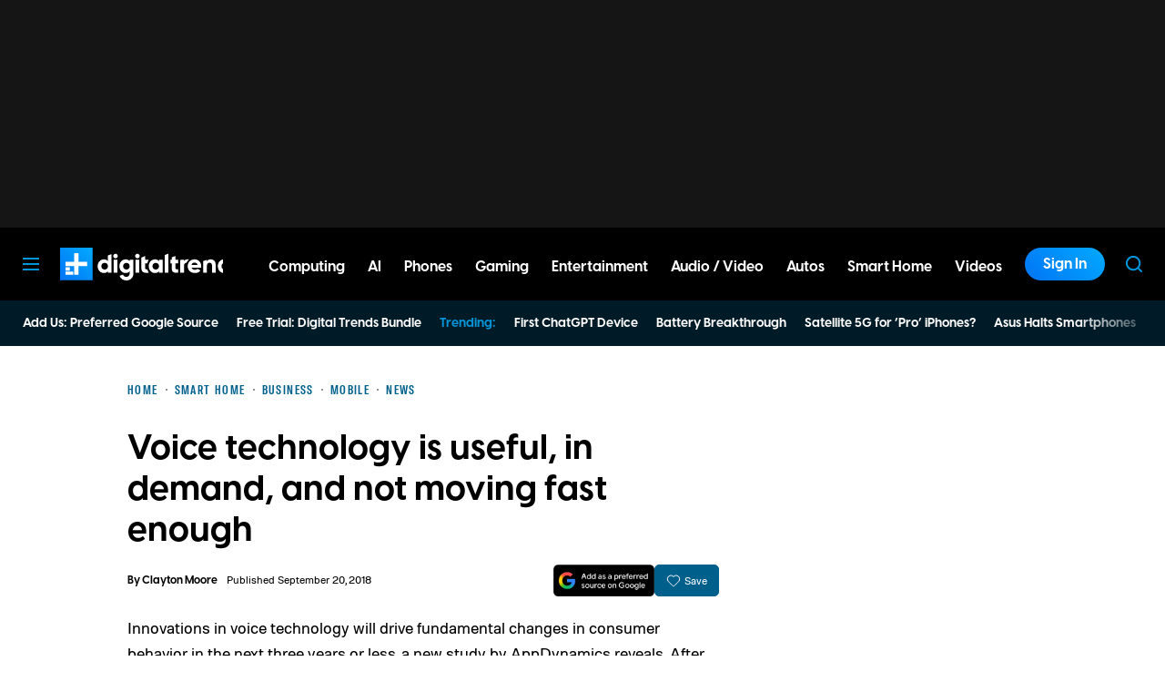

--- FILE ---
content_type: text/css
request_url: https://question.searchiq.co/static/css/aisiq-main.css
body_size: 6935
content:
/*====site specific styles=====*/
@import url('https://fonts.googleapis.com/css2?family=Rubik:wght@400;500;600&display=swap');

#aisiq-injected-section * {
  font-family: 'Rubik', sans-serif
}

/*====site specific styles=====*/

/* :root {
  --chat-widget-default-width: 400px;
  --chat-widget-default-height: 550px;
  --chat-widget-expanded-width: 100vw;
  --chat-widget-expanded-height: 100vh;
  --chat-widget-sidebar-width: 300px;
  --chat-widget-icon-color: #ff007a;
  --chat-widget-panel-bg: #f8f9fa;
  --chat-widget-panel-header-bg: #e9ecef;
} */

/*==== resets ========*/
#aisiq-injected-section * {
  animation: none;
  animation-delay: 0;
  animation-direction: normal;
  animation-duration: 0;
  animation-fill-mode: none;
  animation-iteration-count: 1;
  animation-name: none;
  animation-play-state: running;
  animation-timing-function: ease;
  backface-visibility: visible;
  background: 0;
  background-attachment: scroll;
  background-clip: border-box;
  background-color: transparent;
  background-image: none;
  background-origin: padding-box;
  background-position: 0 0;
  background-position-x: 0;
  background-position-y: 0;
  background-repeat: repeat;
  background-size: auto auto;
  border: 0;
  border-style: none;
  border-width: medium;
  border-color: inherit;
  border-bottom: 0;
  border-bottom-color: inherit;
  border-bottom-style: none;
  border-bottom-width: medium;
  border-collapse: separate;
  border-image: none;
  border-left: 0;
  border-left-color: inherit;
  border-left-style: none;
  border-left-width: medium;
  border-radius: 0;
  border-right: 0;
  border-right-color: inherit;
  border-right-style: none;
  border-right-width: medium;
  border-spacing: 0;
  border-top: 0;
  border-top-color: inherit;
  border-top-style: none;
  border-top-width: medium;
  bottom: auto;
  box-shadow: none;
  box-sizing: border-box;
  caption-side: top;
  clear: none;
  clip: auto;
  color: inherit;
  columns: auto;
  column-count: auto;
  column-fill: balance;
  column-gap: normal;
  column-rule: medium none currentColor;
  column-rule-color: currentColor;
  column-rule-style: none;
  column-rule-width: none;
  column-span: 1;
  column-width: auto;
  content: normal;
  counter-increment: none;
  counter-reset: none;
  cursor: auto;
  direction: ltr;
  display: inline;
  empty-cells: show;
  float: none;
  font-family: inherit;
  font-size: medium;
  font-style: normal;
  font-variant: normal;
  font-weight: 400;
  height: auto;
  hyphens: none;
  left: auto;
  letter-spacing: normal;
  line-height: normal;
  list-style: none;
  list-style-image: none;
  list-style-position: outside;
  list-style-type: disc;
  margin: 0;
  margin-bottom: 0;
  margin-left: 0;
  margin-right: 0;
  margin-top: 0;
  max-height: none;
  max-width: none;
  min-height: 0;
  min-width: 0;
  opacity: 1;
  orphans: 0;
  outline: 0;
  outline-color: invert;
  outline-style: none;
  outline-width: medium;
  overflow: visible;
  overflow-x: visible;
  overflow-y: visible;
  padding: 0;
  padding-bottom: 0;
  padding-left: 0;
  padding-right: 0;
  padding-top: 0;
  page-break-after: auto;
  page-break-before: auto;
  page-break-inside: auto;
  perspective: none;
  perspective-origin: 50% 50%;
  position: static;
  quotes: "\201C" "\201D" "\2018" "\2019";
  right: auto;
  tab-size: 8;
  table-layout: auto;
  text-align: inherit;
  text-align-last: auto;
  text-decoration: none;
  text-decoration-color: inherit;
  text-decoration-line: none;
  text-decoration-style: solid;
  text-indent: 0;
  text-shadow: none;
  text-transform: none;
  top: auto;
  transform: none;
  transform-style: flat;
  transition: none;
  transition-delay: 0;
  transition-duration: 0;
  transition-property: none;
  transition-timing-function: ease;
  unicode-bidi: normal;
  vertical-align: baseline;
  visibility: visible;
  white-space: normal;
  widows: 0;
  width: auto;
  word-spacing: normal;
  z-index: 2147483647 !important;
  text-align: left !important;
}

#aisiq-injected-section ul,
#aisiq-injected-section form,
#aisiq-injected-section h1,
#aisiq-injected-section h2,
#aisiq-injected-section h3,
#aisiq-injected-section h4,
#aisiq-injected-section h5,
#aisiq-injected-section p,
#aisiq-injected-section option {
  display: block
}

#aisiq-injected-section div {
  display: block
}

#aisiq-injected-section input {
  display: inline-block
}

#aisiq-injected-section button {
  cursor: pointer;
  display: inline-block
}

#aisiq-injected-section button * {
  cursor: pointer
}

#aisiq-injected-section h1 a,
#aisiq-injected-section div a,
#aisiq-injected-section h3 a,
#aisiq-injected-section h4 a,
#aisiq-injected-section h5 a {
  font: inherit
}

#aisiq-injected-section a {
  cursor: pointer
}

#aisiq-injected-section em {
  font: inherit
}

#aisiq-injected-section span {
  font: inherit
}

#aisiq-injected-section div {
  position: static
}

#aisiq-injected-section * {
  box-sizing: border-box;
  font-weight: 400
}

#aisiq-injected-section svg {
  display: block;
}

/*==== resets end========*/




.aisiq-scroll-lock {
  overflow: hidden;
}

#aisiq-fixed-search .aisiq-fixed-search-container {
  position: fixed;
  bottom: 0;
  left: 0;
  right: 0;
  width: 100%;
  max-width: 700px;
  margin: 0 auto
}

#aisiq-fixed-search .aisiq-minimize-btn {
  display: flex;
  justify-content: flex-end
}

#aisiq-fixed-search .aisiq-minimize-btn a {
  background-color: #000;
  padding: 4px 18px;
  color: #fff;
  border-radius: 6px 6px 0 0;
  font-size: 14px
}

#aisiq-fixed-search .aisiq-minimize-btn a:hover {
  background-color: #333
}

#aisiq-fixed-search .aisiq-fixed-searcharea {
  display: flex;
  flex-direction: column;
  padding: 12px;
  background: linear-gradient(90deg, #df1362 20%, #fc3582 74%, #fb5394 90%);
  row-gap: 10px
}

#aisiq-fixed-search .aisiq-search-section {
  display: flex;
  align-items: center;
  padding: 0;
  border-radius: 6px;
  background-color: #fff;
  box-shadow: 0 4px 8px #0000001a
}

#aisiq-fixed-search .aisiq-brandlogo {
  margin: 0 0 0 10px;
  width: 30px;
  height: 40px;
  display: flex;
  align-items: center;
  justify-content: center
}

#aisiq-fixed-search .aisiq-search-input {
  flex-grow: 1;
  border: 0
}

#aisiq-fixed-search .aisiq-search-input input {
  width: 100%;
  padding: 5px 6px;
  height: 40px;
  font-size: 15px
}

#aisiq-fixed-search .aisiq-search-submit-btn button {
  height: 40px;
  width: 40px;
  display: flex;
  align-items: center;
  justify-content: center;
  border: 0;
  cursor: pointer
}

#aisiq-fixed-search .aisiq-search-submit-btn button * {
  cursor: pointer
}

#aisiq-fixed-search .aisiq-search-input input:focus {
  outline: none
}

#aisiq-fixed-search .aisiq-search-input input::placeholder {
  color: #888;
  font-size: 15px
}

#aisiq-fixed-search .aisiq-search-suggestions ul {
  display: flex;
  column-gap: 10px
}

#aisiq-fixed-search .aisiq-search-suggestions ul li {
  width: 100%
}

#aisiq-fixed-search .aisiq-search-suggestions ul li a {
  border: 1px solid #fff;
  font-size: 12px;
  padding: 8px;
  color: #fff;
  display: flex;
  border-radius: 6px
}

#aisiq-fixed-search .aisiq-search-suggestions ul li a:hover {
  background: #ffffff1a
}

#aisiq-fixed-search #aisiq-fixed-search-suggestions {
  position: absolute;
  left: 0;
  right: 0;
  background: #fff;
  box-shadow: 0 0 14px 0 #00000029;
  max-height: 280px;
  overflow-y: auto;
  z-index: 1000;
  padding: 20px;
  display: none
}

#aisiq-fixed-search #aisiq-fixed-search-suggestions.show {
  display: block
}

#aisiq-fixed-search .aisiq-fixed-search-suggestions-title {
  font-size: 16px;
  font-weight: 600;
  color: #000;
  line-height: 20px;
  margin: 0 0 16px
}

#aisiq-fixed-search .aisiq-fixed-search-suggestions-container ul {
  display: flex;
  flex-direction: column;
  row-gap: 8px
}

#aisiq-fixed-search .aisiq-fixed-search-suggestions-container ul li {
  border-radius: 2px;
  display: flex;
  align-items: center;
  background: #f6f6f6;
  padding: 8px 12px;
  cursor: pointer;
  border-radius: 2px;
  font-size: 14px;
}

#aisiq-fixed-search .aisiq-fixed-search-suggestions-container ul li * {
  cursor: pointer
}

#aisiq-fixed-search .aisiq-fixed-search-suggestions-container ul li:hover {
  background-color: #ebebeb
}

#aisiq-chat-widget .aisiq-chat-widget-container {
  position: fixed;
  bottom: 20px;
  right: 20px;
  z-index: 1000
}

#aisiq-chat-widget .aisiq-chat-widget-container button {
  border-radius: 40px;
  background: linear-gradient(90deg, #df1362 20%, #fc3582 74%, #fb5394 90%);
  box-shadow: 0 0 8px 0 #00000047;
  border: 0;
  padding: 8px 16px;
  display: flex;
  align-items: center;
  justify-content: center;
  column-gap: 10px;
  color: #fff;
  font-size: 14px;
  font-weight: 600;
  cursor: pointer;
  height: 56px
}

#aisiq-chat-widget .aisiq-chat-widget-brand {
  background-color: #fff;
  border-radius: 50%
}

#aisiq-chat-widget .aisiq-chat-widget-brand svg {
  display: block
}

#aisiq-chat-widget .aisiq-chat-widget-container button * {
  cursor: pointer
}

#aisiq-chat-widget .aisiq-chat-widget-container button:hover {
  background: linear-gradient(90deg, #cd115a 20%, #e0216b 74%, #df2f73 90%)
}

#aisiq-chat-widget .aisiq-chat-widget-modal {
  position: fixed;
  bottom: 0;
  right: 20px;
  z-index: 1000
}

#aisiq-chat-widget .aisiq-chat-widget-mdoal-main {
  display: flex;
  flex-direction: column;
  height: 540px;
  width: 340px
}

#aisiq-chat-widget .aisiq-chat-widget-modal-header {
  border-radius: 14px 16px 0 0;
  background: linear-gradient(90deg, #df1362 20%, #fc3582 47%, #fb5394 90%);
  display: flex;
  align-items: center;
  justify-content: space-between;
  padding: 16px 24px;
  flex-grow: 0
}

#aisiq-chat-widget .aisiq-chat-widget-modal-header-brand {
  display: flex;
  align-items: center;
  color: #FFF;
  font-size: 16px;
  font-style: normal;
  font-weight: 500;
  line-height: 18px;
  column-gap: 8px
}

#aisiq-chat-widget .aisiq-chat-widget-modal-header-brand img {
  display: block;
}

#aisiq-chat-widget .aisiq-chat-widget-mdoal-container {
  flex-grow: 1;
  background: #FFF;
  box-shadow: 0 0 14px 0 #00000029;
  display: flex;
  flex-direction: column;
  overflow-x: hidden;
  overflow-y: auto
}

#aisiq-chat-widget .aisiq-chat-widget-modal-scrollarea::-webkit-scrollbar {
  width: 12px;
  height: 12px
}

#aisiq-chat-widget .aisiq-chat-widget-modal-scrollarea::-webkit-scrollbar-track {
  background: #fff;
  border-radius: 10px
}

#aisiq-chat-widget .aisiq-chat-widget-modal-scrollarea::-webkit-scrollbar-thumb {
  background-color: #666;
  border-radius: 10px;
  border: 3px solid #fff
}

#aisiq-chat-widget .aisiq-chat-widget-modal-scrollarea::-webkit-scrollbar-thumb:hover {
  background-color: #fff
}

#aisiq-chat-widget .aisiq-chat-widget-modal-header-buttons {
  display: flex;
  align-items: center;
  column-gap: 8px
}

#aisiq-chat-widget .aisiq-chatwidget-modal-icon {
  width: 24px;
  height: 24px;
  display: flex;
  justify-content: center;
  align-items: center;
  cursor: pointer
}

#aisiq-chat-widget .aisiq-chat-widget-modal-scrollarea {
  flex-grow: 1;
  padding: 16px;
  max-height: calc(100% - 70px);
  overflow: auto
}

#aisiq-chat-widget .aisiq-chat-widget-modal-suggestions-title {
  font-size: 16px;
  font-style: normal;
  font-weight: 600;
  line-height: normal
}

#aisiq-chat-widget .aisiq-chat-widget-modal-suggestions-list {
  margin: 16px 0 0
}

#aisiq-chat-widget .aisiq-chat-widget-modal-suggestions-list ul {
  display: flex;
  flex-direction: column;
  row-gap: 8px;
  margin: 0;
  padding: 0
}

#aisiq-chat-widget .aisiq-chat-widget-modal-suggestions-list ul li {
  border-radius: 2px;
  display: flex;
  align-items: center;
  background: #f6f6f6;
  padding: 8px 12px;
  cursor: pointer;
  border-radius: 2px;
  font-size: 14px;
  font-weight: 400;
  line-height: 20px;
  color: #000
}

#aisiq-chat-widget .aisiq-chat-widget-modal-suggestions-list ul li:hover {
  background-color: #ebebeb
}

#aisiq-chat-widget .aisiq-chat-widget-modal-suggestions-list ul li * {
  cursor: pointer
}

#aisiq-chat-widget .aisiq-chat-widget-mdoal-inputarea {
  flex-grow: 0;
  width: 100%;
  background: #FFF;
  box-shadow: 0 0 8px 0 #0000003d;
  height: 64px;
  padding: 12px;
  position: fixed;
  bottom: 0;
  width: 340px
}

#aisiq-chat-widget .aisiq-chat-widget-mdoal-inputarea-wrapper {
  border-radius: 6px;
  border: 1px solid #858688;
  background: #FFF;
  display: flex;
  align-items: center
}

#aisiq-chat-widget .aisiq-chat-widget-mdoal-inputarea-brandlogo {
  display: flex;
  align-items: center;
  margin: 0 5px;
  width: 24px;
  height: 24px;
  justify-content: center
}

#aisiq-chat-widget .aisiq-chat-widget-mdoal-inputarea-textfield {
  flex-grow: 1;
  outline: none
}

#aisiq-chat-widget .aisiq-chat-widget-mdoal-inputarea-textfield input {
  height: 40px;
  width: 100%;
  border: 0;
  outline: none
}

#aisiq-chat-widget .aisiq-chat-widget-mdoal-inputarea-textfield input::placeholder {
  color: #888
}

#aisiq-chat-widget .aisiq-chat-widget-mdoal-inputarea-submitbtn {
  display: flex;
  width: 32px;
  height: 32px;
  justify-content: center;
  align-items: center
}

#aisiq-chat-widget .aisiq-chat-widget-mdoal-inputarea-submitbtn button {
  outline: none;
  border: 0;
  cursor: pointer
}


#aisiq-overlay-detail-main {
  position: absolute;
  bottom: 0;
  left: 0;
  right: 0;
  top: 0;
  z-index: 1000000;
}

#aisiq-overlay-detail-main .aisiq-overlay-backdrop {
  position: absolute;
  left: 0;
  right: 0;
  bottom: 0;
  top: 0;
  background: rgba(0, 0, 0, 0.3);
  z-index: 1;
  width: 100%;
  height: 100%;
}

#aisiq-overlay-detail-main .aisiq-overlay-detail-fixed {
  bottom: 0;
  border-radius: 16px 16px 0 0;
  position: fixed;
  top: 4%;
  left: 4%;
  right: 4%;
  margin: 0 auto;
  background: #F8F8F8;
  z-index: 1000
}

#aisiq-overlay-detail-main .aisiq-overlay-detail-container {
  width: 100%;
  height: 100%;
  position: relative;
  display: flex;
  flex-direction: column;
}

#aisiq-overlay-detail-main .aisiq-overlay-detail-header {
  padding: 12px 24px;
  border-radius: 16px 16px 0px 0px;
  border-bottom: 1px solid #E8E8E8;
  background: #FFF;
  display: flex;
  align-items: center;
  justify-content: space-between;
  height: 56px;
  flex: 0 0 56px;
}

#aisiq-overlay-detail-main .aisiq-overlay-detail-header-title {
  font-size: 18px;
  color: #000;
  line-height: 26px;
}

#aisiq-overlay-detail-main .aisiq-overlay-detail-header-controls {
  display: flex;
  align-items: center;
  column-gap: 8px;
}

#aisiq-overlay-detail-main .aisiq-overlay-header-control-btn button {
  outline: none;
  border: 0;
  cursor: pointer;
  width: 28px;
  height: 28px;
  display: flex;
  align-items: center;
  justify-content: center;
  flex: 0 0 28px;
  border-radius: 50%;
}

#aisiq-overlay-detail-main .aisiq-overlay-header-control-btn button * {
  cursor: pointer;
}

#aisiq-overlay-detail-main .aisiq-overlay-header-control-btn button:hover {
  background-color: #E8E8E8;
}

#aisiq-overlay-detail-main .aisiq-overlay-header-control-btn {
  display: flex;
  justify-content: center;
  align-items: center;
  width: 24px;
  height: 24px;
}

#aisiq-overlay-detail-main .aisiq-overlay-scrollable-wrapper {
  max-width: 1080px;
  margin: 0 auto;
  padding: 0 0 48px 0;
}

#aisiq-overlay-detail-main .aisiq-overlay-scrollable-content {
  flex-grow: 1;
  overflow-y: auto;
  overflow-x: hidden;
}

#aisiq-overlay-detail-main .aisiq-overlay-scrollable-content-holder {
  padding: 24px 24px 0 24px;
  min-height: calc(100% - 92px);
}

#aisiq-overlay-detail-main .aisiq-overlay-userquery {
  display: flex;
  justify-content: flex-end;
  column-gap: 8px;
}

#aisiq-overlay-detail-main .aisiq-overlay-userquery-text {
  font-size: 16px;
  color: #000;
  line-height: 22px;
  background-color: #FDE8F0;
  border-radius: 10px 10px 0 10px;
  padding: 12px 16px;
}

#aisiq-overlay-detail-main .aisiq-overlay-userquery-time {
  color: #666;
  text-align: right;
  font-size: 12px;
  font-style: normal;
  font-weight: 400;
  line-height: normal
}

#aisiq-overlay-detail-main .aisiq-overlay-userquery-section {
  display: flex;
  flex-direction: column;
  row-gap: 4px;
}

#aisiq-overlay-detail-main .aisiq-overlay-userquery-avatar {
  width: 32px;
  height: 32px;
  display: flex;
  justify-content: center;
  align-items: center;
  border-radius: 50%;
  background-color: #EFEFEF;
  margin: 8px 0 0 0;
}

#aisiq-overlay-detail-main .aisiq-overlay-output-section {
  margin: 48px 0 0 0;
}

#aisiq-overlay-detail-main .aisiq-overlay-output-section h2 {
  font-size: 28px;
  color: #000;
  line-height: 42px;
  padding: 24px 0 16px 0;
}

#aisiq-overlay-detail-main .aisiq-overlay-output-section h3 {
  font-size: 24px;
  color: #000;
  line-height: 32px;
  padding: 20px 0 12px 0;
}

#aisiq-overlay-detail-main .aisiq-overlay-output-section h3 {
  font-size: 20px;
  color: #000;
  line-height: 28px;
  padding: 20px 0 12px 0;
}

#aisiq-overlay-detail-main .aisiq-overlay-output-header {
  display: flex;
  column-gap: 8px;
}

#aisiq-overlay-detail-main .aisiq-overlay-header-brand {
  width: 32px;
  height: 32px;
  border-radius: 50%;
  background-color: #FFE2ED;
  display: flex;
  justify-content: center;
  align-items: center;
  margin: 4px 0 0 0;
}

#aisiq-overlay-detail-main .aisiq-overlay-header-title {
  width: 100%;
}

#aisiq-overlay-detail-main .aisiq-overlay-header-title h1 {
  font-size: 32px;
  color: #000;
  line-height: 42px;
  margin: 0;
  padding: 0;
  font-weight: 600;
}

#aisiq-overlay-detail-main .aisiq-related-products-section {
  display: flex;
  flex-direction: column;
  margin: 24px 0 0 0;
  row-gap: 16px;
}

#aisiq-overlay-detail-main .aisiq-related-products-title {
  font-size: 18px;
  color: #000;
  line-height: 22px;
  font-weight: 500;
}

#aisiq-overlay-detail-main .aisiq-related-products-wrapper {
  display: flex;
  gap: 12px;
}

#aisiq-overlay-detail-main .aisiq-related-product-item {
  flex: 1 1 20%;
  max-width: 210px;
}

#aisiq-overlay-detail-main .aisiq-related-product-item a {
  border-radius: 10px;
  border: 1px solid #DCDCDC;
  background: #FFF;
  box-shadow: 0px 7px 15px 0px rgba(192, 192, 192, 0.22);
  padding: 12px;
  transition: transform 0.2s ease-in-out;
  transform: translateY(0);
  text-decoration: none;
  color: inherit;
  display: flex;
  flex-direction: column;
  row-gap: 8px;
}

#aisiq-overlay-detail-main .aisiq-related-product-item a * {
  cursor: pointer;
}

#aisiq-overlay-detail-main .aisiq-related-product-item a:hover {
  box-shadow: 0px 7px 15px 0px rgba(192, 192, 192, 0.12);
  transform: translateY(2px);
}

#aisiq-overlay-detail-main .aisiq-related-product-item-thumbnail-container {
  width: 100%;
  height: 150px;
  display: flex;
  justify-content: center;
  align-items: center;
  overflow: hidden;
}

#aisiq-overlay-detail-main .aisiq-related-product-item-thumbnail-container img {
  max-width: 100%;
  max-height: 148px;
}

#aisiq-overlay-detail-main .aisiq-related-products-item-context {
  display: flex;
  flex-direction: column;
  row-gap: 8px;
}

#aisiq-overlay-detail-main .aisiq-related-product-item-title {
  font-size: 14px;
  font-weight: 500;
  line-height: 18px;
  height: 36px;
  overflow: hidden;
}

#aisiq-overlay-detail-main .aisiq-related-product-item-brand-logo {
  width: 16px;
  height: 16px;
  display: flex;
  justify-content: center;
  align-items: center;
}

#aisiq-overlay-detail-main .aisiq-related-product-item-brand-logo img {
  display: flex;
  justify-content: center;
  align-items: center;
  max-width: 14px;
}

#aisiq-overlay-detail-main .aisiq-related-product-item-brand {
  display: flex;
  align-items: center;
  column-gap: 4px;
}

#aisiq-overlay-detail-main .aisiq-related-product-item-pricing {
  display: flex;
  column-gap: 4px;
  align-items: baseline;
}

#aisiq-overlay-detail-main .aisiq-related-product-item-saleprice {
  font-size: 16px;
  font-weight: 600;
  color: #000;
}

#aisiq-overlay-detail-main .aisiq-related-product-item-MRP {
  font-size: 14px;
  color: #666666;
  text-decoration: line-through;
}

#aisiq-overlay-detail-main .aisiq-related-product-item-cta {
  display: flex;
  justify-content: center;
  align-items: center;
  font-size: 14px;
  font-weight: 500;
  line-height: 18px;
  background-color: #DF1362;
  color: #FFF;
  padding: 4px 8px;
  border-radius: 4px;
  text-decoration: none;
  height: 36px;
}

#aisiq-overlay-detail-main .aisiq-related-product-item-cta * {
  cursor: pointer;
}

#aisiq-overlay-detail-main .aisiq-related-product-item-cta svg {
  display: block;
}

#aisiq-overlay-detail-main .aisiq-related-product-item-cta:hover {
  background-color: #F2196D;
}

#aisiq-overlay-detail-main .aisiq-related-product-item-rating:empty {
  display: none;
}

#aisiq-overlay-detail-main .aisiq-related-product-item-rating {
  display: flex;
  align-items: center;
  font-size: 16px;
  color: #f39c12
}

#aisiq-overlay-detail-main .aisiq-related-product-item-rating:empty {
  height: 0;
  margin: 0;
  padding: 0;
  visibility: hidden
}

#aisiq-overlay-detail-main .aisiq-product-star-ratings {
  display: inline-flex;
  position: relative
}

#aisiq-overlay-detail-main .aisiq-product-star-ratings::before {
  content: 'Ã¢Ëœâ€ Ã¢Ëœâ€ Ã¢Ëœâ€ Ã¢Ëœâ€ Ã¢Ëœâ€ ';
  display: inline-block;
  line-height: 18px;
}

#aisiq-overlay-detail-main .aisiq-star-rating__full {
  position: absolute;
  top: 0;
  left: 0;
  white-space: nowrap;
  overflow: hidden;
  color: #f39c12;
  line-height: 18px;
}

#aisiq-overlay-detail-main .aisiq-product-star-ratings[data-rating^="1"] .aisiq-star-rating__full {
  width: 20%
}

#aisiq-overlay-detail-main .aisiq-product-star-ratings[data-rating^="2"] .aisiq-star-rating__full {
  width: 40%
}

#aisiq-overlay-detail-main .aisiq-product-star-ratings[data-rating^="3"] .aisiq-star-rating__full {
  width: 60%
}

#aisiq-overlay-detail-main .aisiq-product-star-ratings[data-rating^="4"] .aisiq-star-rating__full {
  width: 90%
}

#aisiq-overlay-detail-main .aisiq-product-star-ratings[data-rating^="5"] .aisiq-star-rating__full {
  width: 100%
}

#aisiq-overlay-detail-main .aisiq-product-star-ratings[data-rating$=".5"] .aisiq-star-rating__full::after {
  content: 'Ã¢Ëœâ€¦';
  position: absolute;
  color: #f39c12;
  width: 10px;
  overflow: hidden
}

#aisiq-overlay-detail-main .aisiq-star-rating__full::before {
  content: 'Ã¢Ëœâ€¦Ã¢Ëœâ€¦Ã¢Ëœâ€¦Ã¢Ëœâ€¦Ã¢Ëœâ€¦'
}

#aisiq-overlay-detail-main .aisiq-overlay-output-article {
  margin: 16px 0 0 0;
}

#aisiq-overlay-detail-main .aisiq-overlay-output-article p {
  font-size: 16px;
  color: #444;
  line-height: 24px;
  padding: 0 0 16px 0;
  display: block;
}

#aisiq-overlay-detail-main h3 a {
  color: #DF1362;
  text-decoration: underline;
}

#aisiq-overlay-detail-main .aisiq-product-card-full {
  margin: 4px 0 24px 0;
}

#aisiq-overlay-detail-main .aisiq-product-card-full a {
  display: flex;
  border-radius: 8px;
  border: 1px solid #DCDCDC;
  background: #FFF;
  box-shadow: 0px 7px 15px 0px rgba(192, 192, 192, 0.10);
  padding: 20px;
  align-items: center;
  gap: 24px;
  transition: transform 0.2s ease-in-out;
}

#aisiq-overlay-detail-main .aisiq-product-card-full a * {
  cursor: pointer;
}

#aisiq-overlay-detail-main .aisiq-product-card-full a:hover {
  box-shadow: 0px 7px 15px 0px rgba(192, 192, 192, 0.12);
  border-color: #c1c1c1;
  transform: translateY(1px);
}

#aisiq-overlay-detail-main .aisiq-product-card-full-content {
  display: flex;
  gap: 20px;
}

#aisiq-overlay-detail-main .aisiq-product-card-full-thumbnail {
  width: 140px;
  height: 140px;
  flex: 0 0 140px;
}

#aisiq-overlay-detail-main .aisiq-product-card-full-thumbnail img {
  max-width: 100%;
  max-height: 140px;
}

#aisiq-overlay-detail-main .aisiq-product-card-full-context {
  display: flex;
  flex-direction: column;
  gap: 8px;
}

#aisiq-overlay-detail-main .aisiq-product-card-full-context h3 {
  font-size: 16px;
  color: #000;
  line-height: 20px;
  font-weight: 500;
  margin: 0 0 6px 0;
  padding: 0;
}

#aisiq-overlay-detail-main .aisiq-product-card-full-context p {
  font-size: 15px;
  color: #666;
  line-height: 22px;
  margin: 0;
  padding: 0;
}

#aisiq-overlay-detail-main .aisiq-product-card-full-cta {
  flex: 0 0 180px;
}

#aisiq-overlay-detail-main .aisiq-overlay-output-article p a,
#aisiq-overlay-detail-main .aisiq-overlay-output-article h1 a,
#aisiq-overlay-detail-main .aisiq-overlay-output-article h2 a {
  text-decoration: underline;
  color: #DF1362;
}

#aisiq-overlay-detail-main .aisiq-overlay-output-article a:hover {
  text-decoration: none;
}

#aisiq-overlay-detail-main span.aisiq-citation-link {
  display: inline-block;
  margin: 0 2px;
}

#aisiq-overlay-detail-main span.aisiq-citation-link a {
  min-width: 20px;
  height: 20px;
  background-color: #DDDDDD;
  padding: 4px;
  border-radius: 4px;
  display: flex;
  justify-content: center;
  align-items: center;
  text-decoration: none;
  color: #000;
  font-size: 14px;
}

#aisiq-overlay-detail-main span.aisiq-citation-link a:hover {
  background-color: #DF1362;
  color: #FFF;
}

#aisiq-overlay-detail-main ul {}

#aisiq-overlay-detail-main ul li {
  list-style-type: disc;
  margin: 16px 0 0 16px;
  display: block;
  font-size: 16px;
  color: #444;
  line-height: 24px;
  position: relative;
  padding: 0 0 0 16px;
}

#aisiq-overlay-detail-main ul li::before {
  content: "";
  position: absolute;
  left: 0;
  top: .6em;
  width: .4em;
  height: .4em;
  background-color: #000;
  border-radius: 50%
}

#aisiq-overlay-detail-main ul li strong {
  font-weight: 600;
  color: #000
}

#aisiq-overlay-detail-main .aisiq-reference-articles-section {
  display: grid;
  grid-template-columns: repeat(5, 1fr);
  gap: 15px;
}

#aisiq-overlay-detail-main .aisiq-reference-article-item {
  flex: unset !important;
  max-width: none !important;
  width: auto;
  min-width: 0;
  box-sizing: border-box;
}

#aisiq-overlay-detail-main .aisiq-reference-article-item a {
  border-radius: 6px;
  background: linear-gradient(92deg, #FFEBEE 5.26%, #FFEBEE 45%, #F8E9F1 95.57%);
  display: flex;
  padding: 16px;
  font-size: 15px;
  color: #000;
  line-height: 20px;
  text-decoration: none;
  height: 100%;
  position: relative;
}

#aisiq-overlay-detail-main .aisiq-reference-article-item a:hover {
  background: #F5E4E4;
}

#aisiq-overlay-detail-main .aisiq-reference-article-item a * {
  cursor: pointer;
}

#aisiq-overlay-detail-main .aisiq-reference-article-item a h3 {
  font-size: 15px;
  color: #000;
  line-height: 20px;
  margin: 0;
  padding: 0;
}

#aisiq-overlay-detail-main .aisiq-reference-article-item a span {
  position: absolute;
  top: 5px;
  right: 5px;
}

#aisiq-overlay-detail-main .aisiq-reference-article-item.placeholder {
  visibility: hidden;
  pointer-events: none;
}

#aisiq-overlay-detail-main .aisiq-reference-article-item.placeholder * {
  display: none !important;
}

#aisiq-overlay-detail-main .aisiq-overlay-article-actions {
  margin: 40px 0 0 0;
  display: flex;
  align-items: center;
  justify-content: space-between;
}

#aisiq-overlay-detail-main .aisiq-overlay-article-actions ul {
  display: flex;
  align-items: center;
  margin: 0;
  padding: 0;
  list-style-type: none;
}

#aisiq-overlay-detail-main .aisiq-overlay-article-actions ul li {
  display: flex;
  gap: 10px;
  list-style-type: none;
  margin: 0;
  padding: 0;
}

#aisiq-overlay-detail-main .aisiq-overlay-article-actions ul li::before {
  content: none;
}

#aisiq-overlay-detail-main .aisiq-overlay-article-actions ul li button {
  display: flex;
  align-items: center;
  justify-content: center;
  gap: 6px;
  border-radius: 20px;
  padding: 8px 14px;
  height: 38px;
  cursor: pointer;
}

#aisiq-overlay-detail-main .aisiq-overlay-article-actions ul li button svg {
  display: block;
}

#aisiq-overlay-detail-main .aisiq-overlay-article-actions ul li button:hover {
  background-color: #FEEBEE;
}

#aisiq-overlay-detail-main .aisiq-overlay-article-actions ul li button * {
  cursor: pointer;
}

#aisiq-overlay-detail-main .aisiq-overlay-article-actions ul li .aisiq-overly-actions-icon-only {
  padding: 8px;
}

#aisiq-overlay-detail-main .aisiq-overlay-output-relarticles {
  margin: 20px 0 0 0;
  display: inline-block;
  width: 100%;
}

#aisiq-overlay-detail-main .aisiq-overlay-relatedarticles-item {}

#aisiq-overlay-detail-main .aisiq-overlay-relatedarticles-item ul {
  margin: 0;
  padding: 0;
}

#aisiq-overlay-detail-main .aisiq-overlay-relatedarticles-item ul li {
  margin: 0;
  padding: 0;
}

#aisiq-overlay-detail-main .aisiq-overlay-relatedarticles-item ul li::before {
  content: none;
}

#aisiq-overlay-detail-main .aisiq-overlay-relatedarticles-item ul li a {
  display: flex;
  align-items: center;
  justify-content: space-between;
  gap: 8px;
  padding: 12px 0;
  border-top: 1px solid #E2E2E2;
}

#aisiq-overlay-detail-main .aisiq-overlay-relatedarticles-item ul li a * {
  cursor: pointer;
}

#aisiq-overlay-detail-main .aisiq-overlay-relatedarticles-item ul li svg {
  display: block;
}

#aisiq-overlay-detail-main .aisiq-overlay-relatedarticles-item ul li span {
  display: block;
}

#aisiq-overlay-detail-main .aisiq-overlay-relatedarticles-item ul li:last-child a {
  border-bottom: 1px solid #E2E2E2;
}

#aisiq-overlay-detail-main .aisiq-overlay-relatedarticles-item ul li a:hover {
  color: #DF1362;
}

#aisiq-overlay-detail-main .aisiq-overlay-relatedarticles-item ul li a:hover path {
  fill: #DF1362;
}

#aisiq-overlay-detail-main .aisiq-overlay-fixed-search {
  position: sticky;
  bottom: 0;
  left: 0;
  right: 0;
  width: 100%;
  margin: 0 auto;
  background: linear-gradient(180deg, rgba(255, 255, 255, 0.1) 5%, #666666 100%);
  padding: 20px 0 0 0;
}

#aisiq-overlay-detail-main .aisiq-overlay-fixed-search-container {
  align-items: center;
  padding: 16px;
  border-radius: 12px 12px 0px 0px;
  background: #FFF;
  box-shadow: 0px 0px 16px 0px rgba(0, 0, 0, 0.22);
  width: 100%;
  max-width: 700px;
  margin: 0 auto;
}

#aisiq-overlay-detail-main .aisiq-overlay-search-area {
  display: flex;
  border: 1px solid #858688;
  border-radius: 6px;
  height: 40px;
  align-items: center;
}

#aisiq-overlay-detail-main .aisiq-brandlogo {
  margin: 0 0 0 8px;
  width: 30px;
  height: 40px;
  display: flex;
  align-items: center;
  justify-content: center
}

#aisiq-overlay-detail-main .aisiq-search-input {
  flex-grow: 1;
  border: 0
}

#aisiq-overlay-detail-main .aisiq-search-input input {
  width: 100%;
  padding: 5px 6px;
  height: 40px;
  font-size: 14px;
}

#aisiq-overlay-detail-main .aisiq-search-input input::placeholder {
  color: #888;
  font-size: 14px;
}

#aisiq-overlay-detail-main .aisiq-search-submit-btn button {
  height: 40px;
  width: 40px;
  display: flex;
  align-items: center;
  justify-content: center;
  border: 0;
  cursor: pointer
}

#aisiq-overlay-detail-main .aisiq-search-submit-btn button * {
  cursor: pointer;
}

#aisiq-overlay-detail-main .aisiq-popover {
  position: absolute;
  background: #fff;
  border: 1px solid #ccc;
  padding: 15px;
  border-radius: 8px;
  box-shadow: 0 6px 20px #0000001a;
  max-width: 380px;
  z-index: 9999
}

#aisiq-overlay-detail-main .aisiq-popover-description {
  margin: 4px 0 0
}

#aisiq-overlay-detail-main .aisiq-popover-description p {
  display: -webkit-box;
  -webkit-line-clamp: 3;
  -webkit-box-orient: vertical;
  overflow: hidden;
  text-overflow: ellipsis;
  color: #444;
  margin: 0;
  padding: 0;
  font-size: 15px;
  line-height: 20px
}

#aisiq-overlay-detail-main .aisiq-popover-title a {
  font-size: 15px;
  font-weight: 500;
  line-height: 20px;
  display: inline-block;
  width: 100%;
}

#aisiq-overlay-detail-main .aisiq-popover-title a:hover {
  color: #DF1362;
}

#aisiq-overlay-detail-main .aisiq-popover-website {
  display: flex;
  align-items: center;
  gap: 4px;
  margin: 8px 0 0 0;
}

#aisiq-overlay-detail-main .aisiq-popover-website-logo {
  width: 16px;
  height: 16px;
  display: flex;
  justify-content: center;
  align-items: center;
}

#aisiq-overlay-detail-main .aisiq-popover-website-logo img {
  display: flex;
  justify-content: center;
  align-items: center;
  max-width: 14px;
  max-height: 14px;
}

#aisiq-overlay-detail-main .aisiq-popover-website-url {
  font-size: 14px;
  font-weight: 400;
  color: #222;
}

#aisiq-overlay-detail-main .aisiq-tooltip-item {
  position: relative;
  cursor: pointer
}

#aisiq-overlay-detail-main .aisiq-tooltip-item::after {
  content: attr(data-tooltip);
  position: absolute;
  top: -40px;
  left: 50%;
  transform: translateX(-50%);
  background: #333;
  color: #fff;
  padding: 8px 12px;
  border-radius: 4px;
  font-size: 14px;
  white-space: nowrap;
  opacity: 0;
  visibility: hidden;
  transition: opacity .2s ease, visibility .2s ease;
  z-index: 10
}

#aisiq-overlay-detail-main .aisiq-tooltip-item::before {
  content: '';
  position: absolute;
  top: -8px;
  left: 50%;
  transform: translateX(-50%);
  border: 6px solid transparent;
  border-top-color: #333;
  opacity: 0;
  visibility: hidden;
  transition: opacity .2s ease, visibility .2s ease
}

#aisiq-overlay-detail-main .aisiq-tooltip-item:hover::after,
#aisiq-overlay-detail-main .aisiq-tooltip-item:hover::before {
  opacity: 1;
  visibility: visible;
}



/*====== Skeleton Loading =====*/
#aisiq-overlay-detail-main .aisiq-skeleton-load-post {
  width: 100%;
  display: flex;
  margin: 48px 0 0 0;
}

#aisiq-overlay-detail-main .aisiq-skeleton-load-line-container {
  display: flex;
  flex-direction: column;
  flex-grow: 1
}

#aisiq-overlay-detail-main .aisiq-skeleton-load-post .aisiq-skeleton-load--logo {
  width: 32px;
  height: 32px;
  display: flex;
  align-items: center;
  justify-content: center;
  background-color: #ccc;
  border-radius: 50%;
  margin: 8px;
  background-image: linear-gradient(90deg, #F2A1C0 0px, #F3C8D9 40px, #F2A1C0 80px);
  background-size: 600px;
  animation: shine-avatar 1s infinite linear
}

#aisiq-overlay-detail-main .aisiq-skeleton-load-post .aisiq-skeleton-line {
  width: 100%;
  height: 12px;
  margin-top: 12px;
  border-radius: 7px;
  background-image: linear-gradient(90deg, #F2A1C0 0px, #F3C8D9 40px, #F2A1C0 80px);
  background-size: 600px;
  animation: shine-lines 1s infinite linear
}

#aisiq-overlay-detail-main .aisiq-skeleton-load-post .aisiq-skeleton-load--logo+.aisiq-skeleton-line {
  margin-top: 11px;
  width: 100px
}

#aisiq-overlay-detail-main .aisiq-skeleton-load-post .aisiq-skeleton-line~.aisiq-skeleton-line {
  background-color: #ddd
}

#aisiq-overlay-detail-main .aisiq-skeleton-load-post .aisiq-skeleton-line:nth-child(1) {
  width: 80%
}

#aisiq-overlay-detail-main .aisiq-skeleton-load-post .aisiq-skeleton-line:nth-child(2) {
  width: 60%
}

#aisiq-overlay-detail-main .aisiq-skeleton-load-post .aisiq-skeleton-line:nth-child(3) {
  width: 40%
}

@keyframes shine-lines {
  0% {
    background-position: -300px;
  }

  100% {
    background-position: 300px;
  }
}

@keyframes shine-avatar {
  0% {
    background-position: -300px;
  }

  100% {
    background-position: 300px;
  }
}

/*====== Skeleton Loading =====*/

/*========= Responsive Styles =========*/
@media (max-width: 1200px) {
  #aisiq-overlay-detail-main .aisiq-related-product-item-cta-icon {
    display: none;
  }

  #aisiq-overlay-detail-main .aisiq-overlay-header-title h1 {
    font-size: 28px;
    line-height: 38px;
  }

  #aisiq-overlay-detail-main .aisiq-overlay-output-section h2 {
    font-size: 24px;
    line-height: 32px;
  }
}

@media (max-width: 991px) {
  #aisiq-overlay-detail-main .aisiq-overlay-detail-fixed {
    top: 2%;
    left: 2%;
  }

  #aisiq-overlay-detail-main .aisiq-product-card-full a {
    flex-direction: column;
    align-items: flex-start;
  }

  #aisiq-overlay-detail-main .aisiq-product-card-full-cta {
    flex: 0 0 auto;
    margin-left: 160px;
  }

  #aisiq-overlay-detail-main .aisiq-overlay-fixed-search-container {
    max-width: 96%;
  }

  #aisiq-overlay-detail-main .aisiq-related-products-wrapper {
    flex-wrap: wrap;
  }

  #aisiq-overlay-detail-main .aisiq-related-product-item {
    flex: 0 0 32%;
  }

  #aisiq-overlay-detail-main .aisiq-product-card-full a {
    align-items: stretch;
  }
}

@media (max-width: 767px) {

  #aisiq-overlay-detail-main .aisiq-reference-articles-section {
    flex-wrap: wrap;
  }

  #aisiq-overlay-detail-main .aisiq-reference-article-item {
    flex: 1 1 48%;
    max-width: 49%;
  }

  #aisiq-overlay-detail-main .aisiq-related-product-item {
    max-width: 50%;
    flex: 1 1 48%;
  }

  #aisiq-overlay-detail-main .aisiq-product-card-full-cta {
    margin-left: 0;
  }
}

@media (max-width: 480px) {
  #aisiq-overlay-detail-main .aisiq-related-product-item {
    max-width: 100%;
    flex: 1 1 100%;
  }
}



/*========= Responsive Styles ========*/
@media (max-width: 767px) {

  /* Mobile default: hide main search bar, show minimized chat widget */
  #aisiq-fixed-search {
    display: none !important;
  }

  #aisiq-chat-widget {
    display: block !important;
  }

  #aisiq-chat-widget .aisiq-chatwidget-modal-icon:nth-child(1) {
    display: none;
  }

  /* Mobile default: hide main search bar, show minimized chat widget */

  #aisiq-chat-widget .aisiq-chat-widget-container button {
    width: 60px;
    height: 60px;
    gap: 0;
    padding: 0;
    border-radius: 16px;
  }

  #aisiq-chat-widget .aisiq-chat-widget-container button span {
    display: none;
  }

  #aisiq-chat-widget .aisiq-chat-widget-container button span.aisiq-chat-widget-brand {
    display: block;
  }

  #aisiq-overlay-detail-main .aisiq-overlay-scrollable-content-holder {
    padding: 24px 16px 0 16px;
  }

  #aisiq-chat-widget .aisiq-chat-widget-mdoal-main {
    width: 100%;
  }

  #aisiq-chat-widget .aisiq-chat-widget-modal {
    right: 0;
    width: 100%;
  }

  #aisiq-chat-widget .aisiq-chat-widget-mdoal-inputarea {
    width: 100%;
  }

  #aisiq-overlay-detail-main .aisiq-overlay-detail-fixed {
    left: 0%;
    width: 100%;
  }

  #aisiq-overlay-detail-main .aisiq-related-products-wrapper {
    flex-wrap: nowrap;
    overflow-x: auto;
    overflow-y: hidden;
    padding-bottom: 10px;
  }

  #aisiq-overlay-detail-main .aisiq-related-product-item {
    max-width: 210px;
    flex: 0 0 210px;
    width: 210px;
    min-width: 210px;
    max-width: none;
  }

  #aisiq-overlay-detail-main .aisiq-reference-articles-section::-webkit-scrollbar,
  #aisiq-overlay-detail-main .aisiq-related-products-wrapper::-webkit-scrollbar {
    height: 6px;
  }

  #aisiq-overlay-detail-main .aisiq-reference-articles-section::-webkit-scrollbar-track,
  #aisiq-overlay-detail-main .aisiq-related-products-wrapper::-webkit-scrollbar-track {
    background: #f1f1f1;
    border-radius: 3px;
  }

  #aisiq-overlay-detail-main .aisiq-reference-articles-section::-webkit-scrollbar-thumb,
  #aisiq-overlay-detail-main .aisiq-related-products-wrapper::-webkit-scrollbar-thumb {
    background: #c1c1c1;
    border-radius: 3px;
  }

  #aisiq-overlay-detail-main .aisiq-reference-articles-section::-webkit-scrollbar-thumb:hover,
  #aisiq-overlay-detail-main .aisiq-related-products-wrapper::-webkit-scrollbar-thumb:hover {
    background: #a8a8a8;
  }

  #aisiq-overlay-detail-main .aisiq-overlay-fixed-search-container {
    max-width: 100%;
    border-radius: 0;
    padding: 12px;
  }

  #aisiq-overlay-detail-main .aisiq-reference-articles-section {
    flex-wrap: nowrap;
    overflow-x: auto;
    overflow-y: hidden;
    padding-bottom: 10px;
  }

  #aisiq-overlay-detail-main .aisiq-reference-article-item {
    flex: 0 0 300px;
    width: 300px;
    min-width: 300px;
    max-width: none;
  }

  #aisiq-overlay-detail-main .aisiq-action-button-text {
    font-size: 0;
    width: 0;
    gap: 0;
  }

  #aisiq-overlay-detail-main .aisiq-overlay-article-actions ul li button {
    width: 36px;
    height: 36px;
    background-color: #fff;
    padding: 0;
    gap: 0;
    box-shadow: 0 0px 15px rgba(0, 0, 0, .1);
  }

  #aisiq-overlay-detail-main .aisiq-overlay-article-actions ul {
    gap: 8px;
  }

  #aisiq-overlay-detail-main .aisiq-overlay-article-actions {
    margin: 20px 0 0 0;
  }

  #aisiq-chat-widget .aisiq-chat-widget-modal-suggestions-list ul li {
    padding: 10px 12px;
    font-size: 15px;
  }

  #aisiq-overlay-detail-main .aisiq-overlay-header-title h1 {
    font-size: 22px;
    line-height: 26px;
  }

  #aisiq-overlay-detail-main .aisiq-overlay-output-section h2 {
    font-size: 22px;
    line-height: 28px;
  }

  #aisiq-overlay-detail-main .aisiq-product-card-full-context {}

  #aisiq-overlay-detail-main .aisiq-product-card-full a {
    padding: 12px;
  }

  #aisiq-overlay-detail-main .aisiq-product-card-info p {
    position: relative;
    line-height: 1.4em;
    max-height: 2.8em;
    overflow: hidden;
    transition: max-height .3s ease;
    margin-bottom: 0
  }

  #aisiq-overlay-detail-main .aisiq-product-card-info p.expanded {
    max-height: none
  }

  #aisiq-overlay-detail-main .aisiq-product-card-info p.truncated::after {
    content: '';
    position: absolute;
    bottom: 0;
    right: 0;
    width: 100%;
    height: 1.4em;
    pointer-events: none
  }

  #aisiq-overlay-detail-main .read-more-link {
    color: #DF1362;
    cursor: pointer;
    text-decoration: underline;
    font-size: 14px;
    margin: 5px 0 10px;
    display: inline-block
  }

  #aisiq-overlay-detail-main .read-more-link::after {
    content: '';
    display: inline-block;
    width: 0;
    height: 0;
    margin-left: 5px;
    border-left: 4px solid transparent;
    border-right: 4px solid transparent;
    border-top: 6px solid #DF1362;
    transition: transform .3s ease;
    vertical-align: middle
  }

  #aisiq-overlay-detail-main .read-more-link:hover::after {
    border-top-color: #DF1362;
  }

  #aisiq-overlay-detail-main .read-more-link.expanded::after {
    transform: rotate(180deg);
  }
}

[data-tooltip] {
  position: relative;
}

[data-tooltip]:before {
  content: attr(data-tooltip);
  position: absolute;
  bottom: 100%;
  left: 50%;
  transform: translateX(-50%);
  padding: 4px 8px;
  background-color: rgba(0, 0, 0, 0.8);
  color: white;
  font-size: 12px;
  border-radius: 4px;
  white-space: nowrap;
  opacity: 0;
  visibility: hidden;
  transition: opacity 0.2s ease, visibility 0.2s ease;
  pointer-events: none;
  margin-bottom: 5px;
}

[data-tooltip]:hover:before {
  opacity: 1;
  visibility: visible;
}

.aisiq-welcome-text {
  color: #000000ba;
}

.broken-logo {
  display: none !important;
}

#aisiq-injected-section.bottom.input.box #aisiq-fixed-search {
  display: block;
}

#aisiq-injected-section.top.input.box #aisiq-fixed-search {
  display: block;
}

#aisiq-injected-section.bottom.input.box #aisiq-chat-widget {
  display: none;
}

#aisiq-injected-section.top.input.box #aisiq-chat-widget {
  display: none;
}

#aisiq-injected-section.bottom.chat.widget #aisiq-fixed-search {
  display: none;
}

#aisiq-injected-section.top.chat.widget #aisiq-fixed-search {
  display: none;
}

#aisiq-injected-section.bottom.chat.widget #aisiq-chat-widget {
  display: block;
}

#aisiq-injected-section.top.chat.widget #aisiq-chat-widget {
  display: block;
}

#aisiq-injected-section.bottom.input.box .aisiq-fixed-search-container {
  top: auto;
  bottom: 0;
}

#aisiq-injected-section.top.input.box .aisiq-fixed-search-container {
  top: 0;
  bottom: auto;
}

#aisiq-injected-section.bottom.chat.widget .aisiq-chat-widget-container {
  top: auto;
  bottom: 0;
}

#aisiq-injected-section.top.chat.widget .aisiq-chat-widget-container {
  top: 0;
  bottom: auto;
}

#aisiq-injected-section.bottom.input.box #aisiq-fixed-search #aisiq-fixed-search-suggestions {
  bottom: calc(100% + -24px);
  border-radius: 16px 16px 0 0;
}

#aisiq-injected-section.top.input.box #aisiq-fixed-search #aisiq-fixed-search-suggestions {
  top: 106px;
  border-radius: 0 0 16px 16px;
}

#aisiq-injected-section.bottom.input.box #aisiq-fixed-search .aisiq-fixed-searcharea {
  border-radius: 12px 0 0 0;
}

#aisiq-injected-section.top.input.box #aisiq-fixed-search .aisiq-fixed-searcharea {
  border-radius: 0 0 0 12px;
}